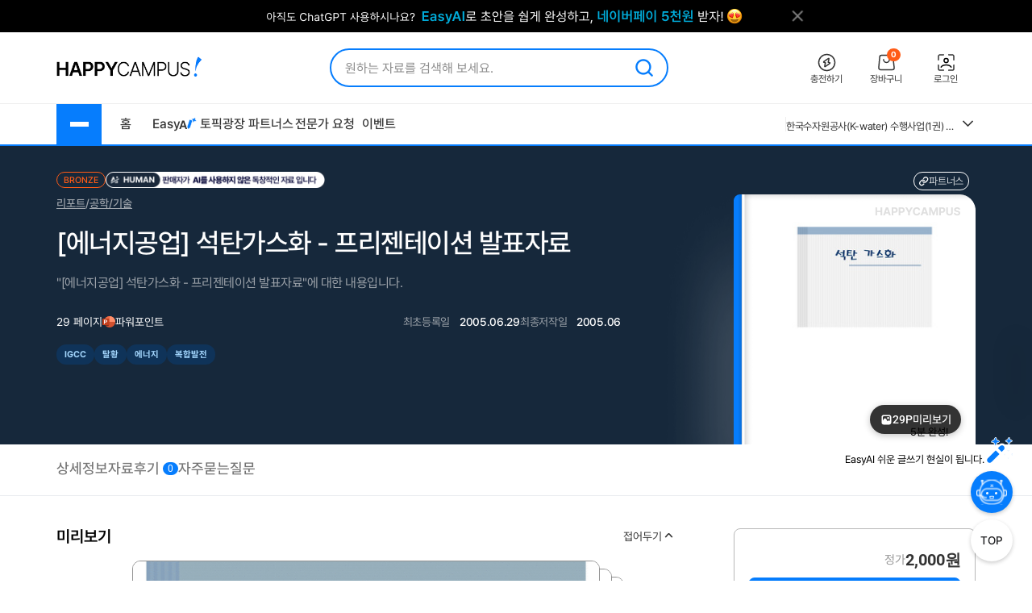

--- FILE ---
content_type: text/html; charset=UTF-8
request_url: https://www.happycampus.com/doc/latestViewDoc/
body_size: -209
content:
{"prePage":-1,"nextPage":0}

--- FILE ---
content_type: text/html; charset=UTF-8
request_url: https://www.happycampus.com/docAsk/list/?docSeq=3603545&page=1&idBlind=y&limit=5&_=1769319610474
body_size: 174
content:
{"error":{"code":"","msg":""},"totalCount":"0","list":[],"count":0,"prev":"","next":"","listSize":"5","ownerSeq":"","answerState":"all","contents":"","listHtml":"\t\t<p class=\"c_none2\">\uc774 \uc790\ub8cc\uc5d0 \ub300\ud574 \uad81\uae08\ud55c \uc810\uc744 \ud310\ub9e4\uc790\uc5d0\uac8c \uc9c1\uc811 \ubb38\uc758\ud558\uc2e4 \uc218 \uc788\uc2b5\ub2c8\ub2e4.\n\n\t\t\t\t<span style=\"display: block; position: absolute; right: 0; top:20px\"><a class=\"btn_qu_write\" href=\"#\" onclick=\"Common.goUrl('\/site\/login\/?returnUrl=%2Freport-doc%2F3603545%2F');return false;\">\uc790\ub8cc \ubb38\uc758\ud558\uae30<\/a><\/span>\n\t<\/p>\n"}

--- FILE ---
content_type: text/html; charset=utf-8
request_url: https://www.google.com/recaptcha/api2/aframe
body_size: 266
content:
<!DOCTYPE HTML><html><head><meta http-equiv="content-type" content="text/html; charset=UTF-8"></head><body><script nonce="X0vFlvLEEYiv5uoSb_m-Dg">/** Anti-fraud and anti-abuse applications only. See google.com/recaptcha */ try{var clients={'sodar':'https://pagead2.googlesyndication.com/pagead/sodar?'};window.addEventListener("message",function(a){try{if(a.source===window.parent){var b=JSON.parse(a.data);var c=clients[b['id']];if(c){var d=document.createElement('img');d.src=c+b['params']+'&rc='+(localStorage.getItem("rc::a")?sessionStorage.getItem("rc::b"):"");window.document.body.appendChild(d);sessionStorage.setItem("rc::e",parseInt(sessionStorage.getItem("rc::e")||0)+1);localStorage.setItem("rc::h",'1769319610759');}}}catch(b){}});window.parent.postMessage("_grecaptcha_ready", "*");}catch(b){}</script></body></html>

--- FILE ---
content_type: text/xml;charset=UTF-8
request_url: https://www.happycampus.com/doc/previewInfo?no=3603545&id=kjjkjjkwun
body_size: 726
content:
<?xml version="1.0" encoding="utf-8"?>
<docInfo>
<docTitle><![CDATA[[에너지공업] 석탄가스화 - 프리젠테이션 발표자료]]></docTitle>
<docSale>charge</docSale>
<docBranch>report</docBranch>
<docCategory>R9</docCategory>
<previewOpen>true</previewOpen>
<docRegDate>1119973074</docRegDate>
<docOutDate>2005.06.29</docOutDate>
<docOutType>normal</docOutType>
<docIntroMsg><![CDATA[<p class='comt'><span class='txt15 msg_txt1'>해당 자료는 8장의 미리보기를 제공합니다.</span></p>]]></docIntroMsg>
<docSampleMsg><![CDATA[]]></docSampleMsg>
<docRealPage>29</docRealPage>
<docTotalPage>29</docTotalPage>
<docPrice>2000</docPrice>
<docRatio>landscape</docRatio>
<docAccessPage>1,2,3,4,5,6,7,8</docAccessPage>
<accessPageType>std</accessPageType>
<docIsCdn>true</docIsCdn>
<docImageWidth>600</docImageWidth>
<docImageHeight>424</docImageHeight>
<docPreviewUrl>https://syg171047-syg171047.ktcdn.co.kr/Production/preview/2005/06/29/</docPreviewUrl>
<isCustomThumbnail>false</isCustomThumbnail>
<docPreviewImages>
<imageUrl page='1'>300da974.png</imageUrl>
<imageUrl page='2'>9e934913.png</imageUrl>
<imageUrl page='3'>10febb8e.png</imageUrl>
<imageUrl page='4'>f95c39d3.png</imageUrl>
<imageUrl page='5'>80d2b0b9.png</imageUrl>
<imageUrl page='6'>8ac476df.png</imageUrl>
<imageUrl page='7'>56e7a1ca.png</imageUrl>
<imageUrl page='8'>a6fcb983.png</imageUrl>
</docPreviewImages>
<docThumbnailUrl>https://image4.happycampus.com/Production/thumb212/2005/06/29/</docThumbnailUrl>
<docThumbnailExists>true</docThumbnailExists>
<docExt>ppt</docExt>
<docOnlyThumbnail>false</docOnlyThumbnail>
<docIsAlreadyBuy>false</docIsAlreadyBuy>
<docIsDownloadYet>true</docIsDownloadYet>
<docIsAllowViewService>false</docIsAllowViewService>
<docIsPDFView>true</docIsPDFView>
<docBuyerMemberSeq></docBuyerMemberSeq>
<docMemberId>kjjkjjkwun</docMemberId>
<docMaxPageMsg><![CDATA[]]></docMaxPageMsg>
</docInfo>

--- FILE ---
content_type: image/svg+xml
request_url: https://www.happycampus.com/icon/v5/doc/detailView/icon_23.svg
body_size: 285
content:
<svg width="21" height="20" viewBox="0 0 21 20" fill="none" xmlns="http://www.w3.org/2000/svg">
<path fill-rule="evenodd" clip-rule="evenodd" d="M4.07733 6.49408C4.40277 6.16864 4.9304 6.16864 5.25584 6.49408L10.4999 11.7382L15.744 6.49408C16.0694 6.16864 16.5971 6.16864 16.9225 6.49408C17.2479 6.81952 17.2479 7.34715 16.9225 7.67259L11.0892 13.5059C10.7638 13.8313 10.2361 13.8313 9.91067 13.5059L4.07733 7.67259C3.75189 7.34715 3.75189 6.81952 4.07733 6.49408Z" fill="#333333"/>
</svg>


--- FILE ---
content_type: image/svg+xml
request_url: https://www.happycampus.com/images/v5/common/fileIcons/ppt.svg
body_size: 9124
content:
<svg width="16" height="16" viewBox="0 0 16 16" fill="none" xmlns="http://www.w3.org/2000/svg">
<path d="M8.99781 1C9.91695 0.998938 10.8273 1.17905 11.6768 1.53005C12.5262 1.88105 13.2982 2.39605 13.9485 3.0456C14.5988 3.69515 15.1147 4.46652 15.4667 5.31559C15.8187 6.16465 15.9998 7.07478 15.9998 7.99391C16.0004 8.91324 15.8198 9.82366 15.4683 10.6732C15.1169 11.5227 14.6015 12.2946 13.9516 12.9448C13.3017 13.5951 12.5301 14.1109 11.6808 14.4629C10.8315 14.8148 9.9212 14.9959 9.00187 14.9959C8.08254 14.9959 7.17222 14.8148 6.32293 14.4629C5.47363 14.1109 4.70201 13.5951 4.05214 12.9448C3.40226 12.2946 2.88687 11.5227 2.53543 10.6732C2.18399 9.82366 2.00337 8.91324 2.00391 7.99391C2.00498 6.13934 2.74218 4.36104 4.05356 3.04966C5.36494 1.73828 7.14324 1.00108 8.99781 1Z" fill="#D35230"/>
<path d="M8.99796 1C7.14298 1.00322 5.36489 1.74154 4.05322 3.05321C2.74154 4.36489 2.00322 6.14298 2 7.99796H8.99796V1Z" fill="#ED6C47"/>
<path d="M8.99805 1C10.8534 1.00321 12.6319 1.7414 13.9442 3.05296C15.2566 4.36453 15.9958 6.1426 16.0001 7.99796H8.99805V1Z" fill="#FF8F6B"/>
<g opacity="0.67">
<path opacity="0.05" d="M3.35466 12.144H8.19847C8.26779 12.1489 8.33739 12.1398 8.40309 12.1171C8.46879 12.0945 8.52923 12.0588 8.58077 12.0122C8.63232 11.9656 8.6739 11.909 8.70302 11.8459C8.73213 11.7828 8.74817 11.7144 8.75019 11.645V4.34276C8.74809 4.27509 8.73267 4.20849 8.70482 4.14678C8.67697 4.08508 8.63723 4.02946 8.58788 3.98312C8.53852 3.93678 8.48052 3.90062 8.41718 3.87671C8.35384 3.8528 8.28641 3.8416 8.21875 3.84377H3.3506C2.74089 4.65996 2.31845 5.60043 2.11328 6.59833V9.38129C2.31647 10.3892 2.74042 11.3397 3.35466 12.1642V12.144Z" fill="black"/>
<path opacity="0.1" d="M4.33262 13.1947H7.24541C7.65109 13.1947 7.94318 12.355 7.94318 11.9777V5.81544C7.92986 5.63967 7.85049 5.47545 7.72105 5.3558C7.59161 5.23614 7.42168 5.16991 7.24541 5.17041H2.60444C2.00456 6.51937 1.84986 8.02432 2.16278 9.4671C2.4757 10.9099 3.23998 12.2155 4.34481 13.1947H4.33262Z" fill="black"/>
<path opacity="0.2" d="M3.88227 12.7323H7.26563C7.43731 12.7278 7.60121 12.6598 7.72561 12.5414C7.85001 12.423 7.92606 12.2626 7.93906 12.0914V5.35304C7.92574 5.17727 7.84638 5.01305 7.71694 4.8934C7.5875 4.77374 7.41756 4.70751 7.24129 4.70801H2.8275C2.14385 5.98831 1.87797 7.45044 2.06712 8.88945C2.25628 10.3285 2.89098 11.6722 3.88227 12.7323Z" fill="black"/>
<path opacity="0.1" d="M3.49682 12.3022H8.01609C8.15315 12.3066 8.28637 12.2566 8.3867 12.1631C8.48702 12.0696 8.5463 11.9402 8.55159 11.8032V4.50097C8.54839 4.36288 8.49073 4.23165 8.39118 4.1359C8.29163 4.04014 8.15826 3.98763 8.02015 3.98981H3.25747C2.39448 5.21542 1.95143 6.68747 1.99458 8.1858C2.03772 9.68414 2.56474 11.1283 3.49682 12.3022Z" fill="black"/>
<path opacity="0.1" d="M3.47629 12.4322H7.89008C8.18623 12.4322 8.42152 11.779 8.42152 11.4991V4.7202C8.41942 4.65253 8.40401 4.58593 8.37616 4.52423C8.34831 4.46252 8.30857 4.4069 8.25922 4.36056C8.20986 4.31422 8.15185 4.27806 8.08852 4.25415C8.02518 4.23024 7.95775 4.21905 7.89008 4.22121H3.02193C2.2159 5.46072 1.82543 6.92467 1.90712 8.40094C1.98881 9.87722 2.53842 11.2892 3.47629 12.4322Z" fill="black"/>
<path opacity="0.01" d="M2.85158 11.3367L6.85969 10.931C7.15178 10.931 7.9388 10.6917 7.9388 10.4158V4.13185C7.93455 3.99483 7.87629 3.86505 7.77674 3.77082C7.67718 3.67658 7.5444 3.62553 7.40736 3.62881H3.5453C2.67833 4.69986 2.14914 6.00436 2.0249 7.37671C1.90067 8.74906 2.187 10.1274 2.84753 11.3367H2.85158Z" fill="black"/>
<path opacity="0.2" d="M4.0687 12.9554H7.24518C7.4201 12.955 7.58849 12.8889 7.71697 12.7702C7.84545 12.6515 7.92465 12.4888 7.93889 12.3145V5.56398C7.92556 5.38821 7.84621 5.22399 7.71677 5.10433C7.58733 4.98468 7.41739 4.91844 7.24112 4.91895H2.72186C2.07302 6.22866 1.8539 7.70968 2.09572 9.15116C2.33755 10.5926 3.02798 11.9211 4.0687 12.9473V12.9554Z" fill="black"/>
<path opacity="0.3" d="M3.33036 12.0831H7.24516C7.42073 12.0826 7.58965 12.0159 7.71823 11.8963C7.84681 11.7768 7.92559 11.6131 7.93886 11.4381V4.86608C7.92457 4.69103 7.84479 4.52781 7.71545 4.409C7.58611 4.29019 7.41672 4.22452 7.2411 4.2251H3.13156C2.36498 5.4015 1.97458 6.78336 2.01226 8.18698C2.04994 9.59061 2.51392 10.9495 3.34253 12.0831H3.33036Z" fill="black"/>
<path opacity="0.3" d="M3.30196 12.0466H7.24516C7.42181 12.0461 7.59176 11.979 7.7211 11.8586C7.85044 11.7383 7.92966 11.5737 7.94293 11.3975V4.86608C7.92864 4.69103 7.84886 4.52781 7.71952 4.409C7.59018 4.29019 7.42079 4.22452 7.24516 4.2251H3.13157C2.36886 5.39466 1.97776 6.76757 2.00961 8.16349C2.04147 9.55941 2.4948 10.913 3.31007 12.0466H3.30196Z" fill="black"/>
<path opacity="0.3" d="M3.57777 12.4117H7.22888C7.40724 12.4153 7.58022 12.3505 7.71226 12.2305C7.8443 12.1105 7.92537 11.9446 7.93882 11.7667V5.03239C7.92554 4.85624 7.84633 4.69157 7.71699 4.57126C7.58765 4.45094 7.4177 4.38382 7.24105 4.3833H3.01793C2.26733 5.61438 1.91801 7.04835 2.01831 8.48672C2.11861 9.92508 2.66358 11.2967 3.57777 12.4117Z" fill="black"/>
<path opacity="0.2" d="M3.71192 12.5619H7.24539C7.42059 12.5624 7.58949 12.4966 7.71817 12.3777C7.84685 12.2588 7.92578 12.0957 7.9391 11.921V5.18263C7.92577 5.00686 7.84642 4.84264 7.71698 4.72299C7.58754 4.60333 7.4176 4.5371 7.24133 4.5376H2.92896C2.2054 5.78945 1.89183 7.23638 2.03225 8.67546C2.17266 10.1145 2.76001 11.4736 3.71192 12.5619Z" fill="black"/>
<path opacity="0.1" d="M3.36288 12.2778H7.82535C8.1215 12.2778 8.35679 11.791 8.35679 11.5151V4.97557C8.3547 4.9079 8.33928 4.84131 8.31143 4.7796C8.28358 4.71789 8.24384 4.66228 8.19449 4.61593C8.14513 4.56959 8.08713 4.53343 8.02379 4.50952C7.96045 4.48561 7.89302 4.47442 7.82535 4.47658H2.88013C2.16185 5.67307 1.82346 7.05931 1.90966 8.45218C1.99585 9.84504 2.50257 11.179 3.36288 12.2778Z" fill="black"/>
<path opacity="0.2" d="M3.34258 12.0954H7.53324C7.6007 12.0981 7.66804 12.0874 7.73136 12.064C7.79467 12.0405 7.85272 12.0047 7.90213 11.9587C7.95155 11.9127 7.99135 11.8574 8.01925 11.7959C8.04715 11.7344 8.06258 11.668 8.06467 11.6005V4.9514C8.06258 4.88373 8.04716 4.81714 8.01931 4.75543C7.99146 4.69372 7.95172 4.6381 7.90237 4.59176C7.85301 4.54542 7.79501 4.50926 7.73167 4.48535C7.66833 4.46144 7.6009 4.45025 7.53324 4.45241H2.99369C2.29089 5.61854 1.949 6.96661 2.01108 8.32673C2.07317 9.68684 2.53647 10.9982 3.34258 12.0954Z" fill="black"/>
<path opacity="0.3" d="M3.15599 11.8277H7.58195C7.64962 11.8298 7.71705 11.8186 7.78039 11.7947C7.84372 11.7708 7.90173 11.7346 7.95109 11.6883C8.00044 11.642 8.04018 11.5863 8.06803 11.5246C8.09588 11.4629 8.11129 11.3963 8.11339 11.3287V4.72016C8.11339 4.42401 7.39534 4.25768 7.30203 4.17249C7.0727 4.0581 6.81998 3.99839 6.56369 3.99805H3.24119C2.44286 5.14383 2.00779 6.50334 1.9926 7.89973C1.97741 9.29612 2.38278 10.6648 3.15599 11.8277Z" fill="black"/>
<path opacity="0.1" d="M3.76473 12.6227H7.74039C7.80806 12.6243 7.87538 12.6126 7.9385 12.5882C8.00163 12.5638 8.05932 12.5272 8.1083 12.4805C8.15728 12.4337 8.19657 12.3778 8.22393 12.3159C8.25129 12.254 8.26619 12.1873 8.26777 12.1197V5.30831C8.26353 5.17345 8.20613 5.04573 8.10809 4.95301C8.01005 4.8603 7.87934 4.8101 7.74444 4.81338H2.78299C2.13455 6.06084 1.88116 7.47613 2.05653 8.87108C2.23189 10.266 2.8277 11.5746 3.76473 12.6227Z" fill="black"/>
<path opacity="0.1" d="M2.93303 11.4666L6.86001 11.0609C7.15209 11.0609 7.93911 10.8216 7.93911 10.5457V4.2739C7.93859 4.20501 7.92437 4.13692 7.89728 4.07359C7.87019 4.01025 7.83076 3.95294 7.7813 3.90499C7.73184 3.85704 7.67333 3.81941 7.60919 3.79429C7.54504 3.76917 7.47654 3.75707 7.40767 3.75869H3.44013C2.59951 4.84777 2.10233 6.16256 2.01201 7.53536C1.9217 8.90817 2.24234 10.2768 2.93303 11.4666Z" fill="black"/>
<path opacity="0.15" d="M3.00584 11.5842L6.85979 11.1785C7.15188 11.1785 7.9389 10.9392 7.9389 10.6633V4.98382C7.9389 4.7039 7.43992 3.88037 6.89225 3.88037H3.34661C2.52679 4.98403 2.05555 6.30754 1.99338 7.68097C1.93122 9.0544 2.28097 10.4151 2.99773 11.5883L3.00584 11.5842Z" fill="black"/>
</g>
<path d="M0.665332 3.99805H7.33064C7.41854 3.99805 7.50559 4.01536 7.5868 4.049C7.66801 4.08264 7.74179 4.13195 7.80395 4.1941C7.86611 4.25626 7.91542 4.33005 7.94906 4.41126C7.9827 4.49247 8 4.57952 8 4.66742V11.3327C8.00001 11.4204 7.98266 11.5073 7.94897 11.5883C7.91528 11.6693 7.86592 11.7428 7.80371 11.8046C7.7415 11.8664 7.66768 11.9154 7.58649 11.9486C7.5053 11.9818 7.41835 11.9986 7.33064 11.998H0.665332C0.577812 11.9986 0.491049 11.9817 0.410087 11.9485C0.329124 11.9152 0.255566 11.8663 0.193678 11.8044C0.131791 11.7425 0.082803 11.6689 0.0495587 11.588C0.0163143 11.507 -0.000526081 11.4202 1.25228e-05 11.3327V4.66742C-0.00052231 4.57971 0.0162888 4.49276 0.0494844 4.41157C0.08268 4.33038 0.13161 4.25656 0.193443 4.19435C0.255276 4.13214 0.328804 4.08277 0.40979 4.04908C0.490775 4.01539 0.57762 3.99805 0.665332 3.99805Z" fill="#C43E1C"/>
<path d="M4.01599 5.49905C4.51344 5.46317 5.00725 5.60713 5.40748 5.90473C5.56974 6.05026 5.69706 6.23055 5.77994 6.43214C5.86283 6.63374 5.89914 6.85144 5.88618 7.06903C5.8928 7.3578 5.80913 7.64144 5.64683 7.88038C5.48355 8.13658 5.25163 8.3418 4.97746 8.47268C4.66125 8.61913 4.31571 8.69129 3.96731 8.68363H3.00991V10.493H2.03223V5.49905H4.01599ZM2.99774 7.83981H3.84155C4.10901 7.85683 4.37375 7.7777 4.588 7.61669C4.67183 7.5618 4.7394 7.48541 4.78365 7.3955C4.82789 7.30559 4.84718 7.20545 4.83952 7.10554C4.83952 6.54976 4.51904 6.29418 3.87401 6.29418H2.99774V7.83981Z" fill="#F9F7F7"/>
</svg>


--- FILE ---
content_type: application/javascript
request_url: https://www.happycampus.com/js/knowhowTalkNotify.js?jsVer=20260122.0
body_size: 1001
content:
var KnowhowTalkNotify = {
	/**
	 * 알림 레이어 팝업 html
	 * @type {jQuery}
	 */
	$notify: null,
	/**
	 * 팝업 노출 상태
	 * @type {boolean}
	 */
	visibleFlag: false,
	/**
	 * 알림 레이어 기본 위치
	 * @var {number}
	 */
	notifyDefaultPos: 0,
	/**
	 * 알림 레이어 노출 위치
	 * @type {number}
	 */
	notifyShowPos: 20,
	/**
	 * 알림 체크 타이머
	 * @type {number|null}
	 */
	notifyCheckTimer: null,
	/**
	 * 마지막 메시지 번호
	 * @type {number}
	 */
	lastChattingSeq: 0,
	/**
	 * initialize
	 */
	init: function () {
		//set vars: notify html
		this.$notify = $('#knowhowTalkNotify');

		//set vars: 레이어 기본 위치 설정
		var notifyDefaultPos = (this.$notify.height() + 5) * -1;
		this.notifyDefaultPos = notifyDefaultPos;
		this.$notify.css('bottom', notifyDefaultPos + 'px');

		//알림 체크 타이머 설정
		this.setNotifyCheckTimer();
	},
	/**
	 * 로그인 후 첫번째 알림 체크
	 */
	checkNotifyAfterLogin: function () {
		var objNotify = this;
		var $notify = objNotify.$notify;

		$.ajax({
			url: '/knowhowTalk/checkNotify',
			type: 'get',
			data: {checkType: 'pcAfterLogin'},
			dataType: 'json',
			async: false,
			success: function (json) {
				if (!json.result) {
					return false;
				}

				var totalSenderCount = json.data.totalSenderCount;
				var lastChattingSeq = json.data.lastChattingSeq;

				if (!totalSenderCount) {
					return false;
				}
				if (objNotify.lastChattingSeq == lastChattingSeq) {
					return false;
				}

				objNotify.lastChattingSeq = lastChattingSeq;
				$notify.find('#knowhowTalkNotifyMsg').html(json.data.html);
				objNotify.show();
				return true;
			}
		});
	},
	/**
	 * 알림 체크
	 * @returns {boolean}
	 */
	checkNotify: function () {
		var objNotify = this;
		var $notify = objNotify.$notify;
		var retVal = false;

		$.ajax({
			url: '/knowhowTalk/checkNotify',
			type: 'get',
			data: {checkType: 'pc'},
			dataType: 'json',
			async: false,
			success: function (json) {
				if (!json.result) {
					objNotify.unsetNotifyCheckTimer();
					retVal = false;
					return false;
				}

				var totalSenderCount = json.data.totalSenderCount;
				var lastChattingSeq = json.data.lastChattingSeq;

				if (!totalSenderCount) {
					retVal = false;
					return false;
				}
				if (objNotify.lastChattingSeq == lastChattingSeq) {
					retVal = false;
					return false;
				}

				objNotify.lastChattingSeq = lastChattingSeq;
				objNotify.hide(false);
				$notify.find('#knowhowTalkNotifyMsg').html(json.data.html);
				retVal = true;
				return true;
			},
			error:function(){
				retVal = false;
				return false;
			}
		});

		return retVal;
	},
	/**
	 * 알림 체크 타이머 설정
	 */
	setNotifyCheckTimer: function () {
		var objNotify = this;

		objNotify.notifyCheckTimer = setInterval(function () {
			if (objNotify.checkNotify()) {
				objNotify.show();
			}
		}, 10000);
	},
	/**
	 * 알림 체크 타이머 해제
	 */
	unsetNotifyCheckTimer: function () {
		var objNotify = this;

		if (objNotify.notifyCheckTimer > 0) {
			clearInterval(objNotify.notifyCheckTimer);
		}
	},
	/**
	 * 알림 노출
	 * @param {boolean} [animate=true] 애니메이션 적용 여부
	 */
	show: function (animate) {
		//set param default value
		if (typeof animate == 'undefined') {
			animate = true;
		}

		//set vars: notify 객체
		var objNotify = this;

		//알림이 숨겨진 상태일때만 노출 처리
		if (!objNotify.visibleFlag) {
			//set vars: html, layer position
			var $notify = objNotify.$notify;
			var bottomPos = objNotify.notifyShowPos;

			objNotify.hideHelp();

			$notify.show();

			if (animate) {
				$notify.animate(
					{bottom: bottomPos + 'px'},
					1000,
					function () {
						$notify.stop(true);
						objNotify.visibleFlag = true;
					}
				);
			} else {
				$notify.css('bottom', bottomPos + 'px');
				objNotify.visibleFlag = true;
			}
		}
	},
	/**
	 * 알림 숨김
	 * @param {boolean} [animate=true] 애니메이션 적용 여부
	 */
	hide: function (animate) {
		//set param default value
		if (typeof animate == 'undefined') {
			animate = true;
		}

		//set vars: notify 객체
		var objNotify = this;

		//알림이 노출된 상태일때만 숨김 처리
		if (objNotify.visibleFlag) {
			//set vars: html, layer position
			var $notify = objNotify.$notify;
			var bottomPos = objNotify.notifyDefaultPos;

			if (animate) {
				$notify.animate(
					{bottom: bottomPos + 'px'},
					500,
					function () {
						$notify.hide();
						$notify.stop(true);
						objNotify.visibleFlag = false;
					}
				);
			} else {
				$notify.hide();
				$notify.css('bottom', bottomPos + 'px');
				objNotify.visibleFlag = false;
			}
		}
	},
	/**
	 * 알림 안내 노출
	 */
	showHelp: function () {
		var $notify = this.$notify;
		$notify.find('#knowhowTalkNotifyHelp').show();
	},
	/**
	 * 알림 안내 숨김
	 */
	hideHelp: function () {
		var $notify = this.$notify;
		$notify.find('#knowhowTalkNotifyHelp').hide();
	}
};

--- FILE ---
content_type: image/svg+xml
request_url: https://www.happycampus.com/icon/v5/layout/icon_7.svg
body_size: 124
content:
<svg width="19" height="18" viewBox="0 0 19 18" fill="none" xmlns="http://www.w3.org/2000/svg">
<path fill-rule="evenodd" clip-rule="evenodd" d="M-1483.5 -141H116.5V883H-1483.5V-141Z" fill="white"/>
<path fill-rule="evenodd" clip-rule="evenodd" d="M-1219.5 -15H116.5V37H-1219.5V-15Z" fill="white"/>
<path d="M15.5 6L9.5 12L3.5 6" stroke="#333333" stroke-width="1.5"/>
</svg>
